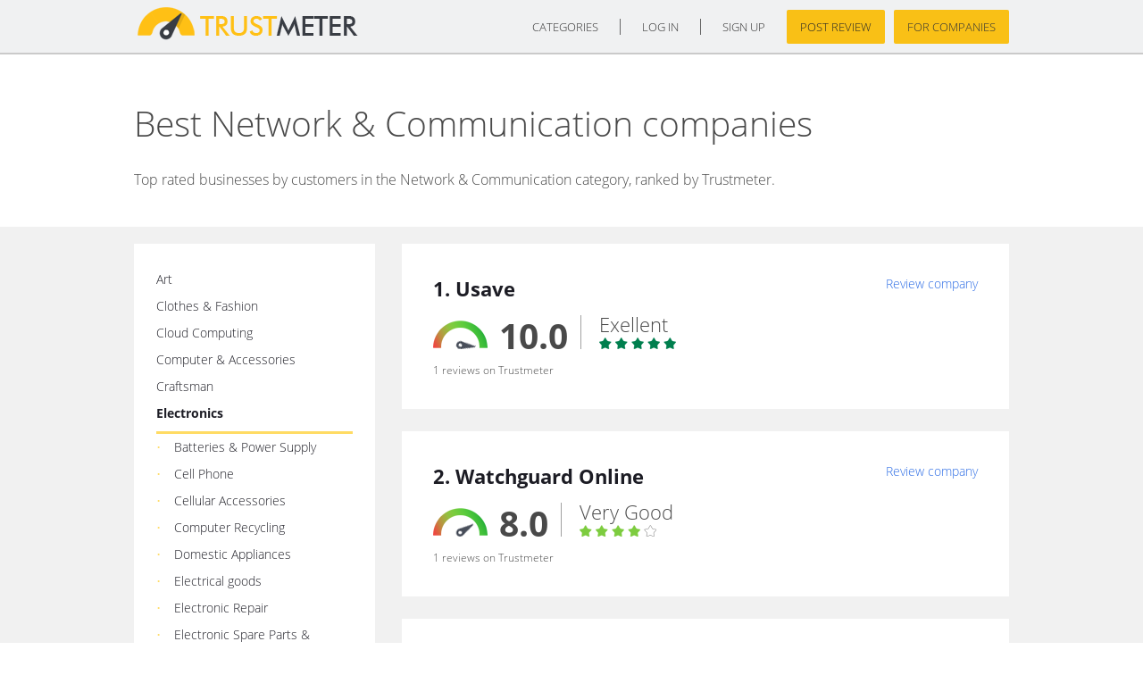

--- FILE ---
content_type: text/html; charset=utf-8
request_url: https://www.trustmeter.co/categories/network-communication
body_size: 3678
content:
<html>
<head>

	<title>Top Rated Network & Communication Companies on TrustMeter</title>
	    	<meta name="description" content="Find the best Network & Communication companies on TrustMeter reviewed by real customers, ranked by their TrustMeter and number of reviews.">
	    	    	<link rel="canonical" href="https://www.trustmeter.co/categories/network-communication">
	<meta charset="UTF-8">
	<meta http-equiv="content-type" content="text/html; charset=UTF-8">
	<meta name="viewport" content="width=640, initial-scale=0.5">
	<link rel="stylesheet" href="/css/jquery-ui.css">

	<link rel="icon" type="image/png" sizes="32x32" href="/images/icon/favicon-32x32.png">
	<link rel="icon" type="image/png" sizes="64x64" href="/images/icon/favicon-96x96.png">
	<link rel="icon" type="image/png" sizes="16x16" href="/images/icon/favicon-16x16.png">

	<script src="/js/jquery-1.12.3.min.js"></script>
	<script src="/js/jquery-ui.js"></script>
	<script src="/js/jquery.fancybox.min.js"></script>
	<script src="https://www.trustmeter.co/js/jquery.ui.touch-punch.min.js"></script>
	 
	<link rel="stylesheet" type="text/css" href="//fonts.googleapis.com/css?family=Open+Sans">
	<link rel="stylesheet" type="text/css" href="https://www.trustmeter.co/css/style.css?7">
	<link rel="stylesheet" type="text/css" href="https://www.trustmeter.co/css/responsive.css?7">
	<link rel="stylesheet" type="text/css" href="https://www.trustmeter.co/css/jquery.fancybox.min.css">
	<link rel="stylesheet" type="text/css" href="https://www.trustmeter.co/css/simple-grid.css">
	<link rel="stylesheet" type="text/css" href="/css/categories.css">	<script src="/js/homepage.js"></script>	<meta name="google-site-verification" content="qemQF7Oi-Zn-4zziFwStwV-ubPuwwR-ugD6vSCKLuJw" />

	
</head>
<body>


<div id="wrapper">
	<div id="header">
		<div id="headerim-" class="">
			<div id="header" class="pageheadertop">
				<div id="navigation"  class="hdtop">
					<nav>
						<div class="container">
							<a href="https://www.trustmeter.co/" id="logo"></a>
								<span id="mobile-menu">
									<a class="box-menu"></a>
								</span>
								<ul id="sitenav">
									<li><a href="https://www.trustmeter.co/categories">Categories</a></li>
																		<li><a href="https://www.trustmeter.co/login" rel="nofollow">Log in</a></li>
									<li><a href="https://www.trustmeter.co/signup" rel="nofollow">Sign up</a></li>
									

									
									<li class="navyb"><a href="https://www.trustmeter.co/post-review" rel="nofollow">Post review</a></li>
									<li><a href="https://www.trustmeter.co/business" rel="nofollow">For Companies</a></li>
																	</ul>
						</div>
					</nav>
				</div>
							</div>
		</div>
	</div>
	<div id="content" class="h100">
		<div class="container p25">
	
	<h1 class="f39">Best Network & Communication companies</h1>

	<h3>Top rated businesses by customers in the Network & Communication category, ranked by Trustmeter.</h3>

</div>

<div class="silverbg">
	<div class="container clearfix p45 pt0 mp0">
	<br>
	
		<div id="category-browse-left" class="whitebg dleft">
		
		<a href="https://www.trustmeter.co/categories" class="mshow">All Categories</a>
		
		<ul class="category-browse">

					<li class="mhide"><a href="https://www.trustmeter.co/categories/art" class="title">Art</a>
			
						
		</li>	
					<li class="mhide"><a href="https://www.trustmeter.co/categories/clothes-fashion" class="title">Clothes & Fashion</a>
			
						
		</li>	
					<li class="mhide"><a href="https://www.trustmeter.co/categories/cloud-computing" class="title">Cloud Computing</a>
			
						
		</li>	
					<li class="mhide"><a href="https://www.trustmeter.co/categories/computers-accessories" class="title">Computer & Accessories</a>
			
						
		</li>	
					<li class="mhide"><a href="https://www.trustmeter.co/categories/craftsman" class="title">Craftsman</a>
			
						
		</li>	
					<li><a href="https://www.trustmeter.co/categories/electronics" class="title bold">Electronics</a>
			
						<ul class="browse-category-sub">
						
			<li><a href="https://www.trustmeter.co/categories/batteries-power-supply" class="title">Batteries & Power Supply</a></li>
						
			<li><a href="https://www.trustmeter.co/categories/cell-phone" class="title">Cell Phone</a></li>
						
			<li><a href="https://www.trustmeter.co/categories/cellular-accessories" class="title">Cellular Accessories</a></li>
						
			<li><a href="https://www.trustmeter.co/categories/computer-recycling" class="title">Computer Recycling</a></li>
						
			<li><a href="https://www.trustmeter.co/categories/domestic-appliances" class="title">Domestic Appliances</a></li>
						
			<li><a href="https://www.trustmeter.co/categories/electrical-goods" class="title">Electrical goods</a></li>
						
			<li><a href="https://www.trustmeter.co/categories/electronic-repair" class="title">Electronic Repair</a></li>
						
			<li><a href="https://www.trustmeter.co/categories/electronic-spare-parts-component" class="title">Electronic Spare Parts & Component</a></li>
						
			<li><a href="https://www.trustmeter.co/categories/network-communication" class="title bold">Network & Communication</a></li>
						
			<li><a href="https://www.trustmeter.co/categories/photo-video" class="title">Photo & Video</a></li>
						
			<li><a href="https://www.trustmeter.co/categories/sound" class="title">Sound</a></li>
						
			<li><a href="https://www.trustmeter.co/categories/television-accessories" class="title">Television Accessories</a></li>
						
			<li><a href="https://www.trustmeter.co/categories/tv-display" class="title">TV & Display</a></li>
						</ul>
						
		</li>	
					<li class="mhide"><a href="https://www.trustmeter.co/categories/entertainment" class="title">Entertainment</a>
			
						
		</li>	
					<li class="mhide"><a href="https://www.trustmeter.co/categories/erotic" class="title">Erotic</a>
			
						
		</li>	
					<li class="mhide"><a href="https://www.trustmeter.co/categories/food-beverage" class="title">Food & Beverage</a>
			
						
		</li>	
					<li class="mhide"><a href="https://www.trustmeter.co/categories/companies" class="title">For Companies</a>
			
						
		</li>	
					<li class="mhide"><a href="https://www.trustmeter.co/categories/gambling" class="title">Gambling</a>
			
						
		</li>	
					<li class="mhide"><a href="https://www.trustmeter.co/categories/health-wellbeing" class="title">Health & Wellbeing</a>
			
						
		</li>	
					<li class="mhide"><a href="https://www.trustmeter.co/categories/home-garden" class="title">Home & Garden</a>
			
						
		</li>	
					<li class="mhide"><a href="https://www.trustmeter.co/categories/kids" class="title">Kids</a>
			
						
		</li>	
					<li class="mhide"><a href="https://www.trustmeter.co/categories/leisure" class="title">Leisure</a>
			
						
		</li>	
					<li class="mhide"><a href="https://www.trustmeter.co/categories/media-marketing" class="title">Media & Marketing</a>
			
						
		</li>	
					<li class="mhide"><a href="https://www.trustmeter.co/categories/money" class="title">Money</a>
			
						
		</li>	
					<li class="mhide"><a href="https://www.trustmeter.co/categories/phone-internet" class="title">Phone & Internet</a>
			
						
		</li>	
					<li class="mhide"><a href="https://www.trustmeter.co/categories/price-comparison-sites" class="title">Price Comparison Sites</a>
			
						
		</li>	
					<li class="mhide"><a href="https://www.trustmeter.co/categories/public-services" class="title">Public Services</a>
			
						
		</li>	
					<li class="mhide"><a href="https://www.trustmeter.co/categories/sport" class="title">Sport</a>
			
						
		</li>	
					<li class="mhide"><a href="https://www.trustmeter.co/categories/tobacco-products" class="title">Tobacco Products</a>
			
						
		</li>	
					<li class="mhide"><a href="https://www.trustmeter.co/categories/transportation" class="title">Transportation</a>
			
						
		</li>	
					<li class="mhide"><a href="https://www.trustmeter.co/categories/travel-vacation" class="title">Travel & Vacation</a>
			
						
		</li>	
				</ul>
		</div>
		
		<div id="browse-category-right" class="dright m100 ">
		
				
				
	<div class="company-search-preview">
		<div><a href="https://www.trustmeter.co/review/www.usave.co.uk" class="f22 bold black">1. Usave</a><span class="floatright"><a href="https://www.trustmeter.co/evaluate/www.usave.co.uk" rel="nofollow">Review company</a></span></div>


			<div class="inline" id="points">
				<img src="https://www.trustmeter.co/images/scale10.png">
				<span class="bold f50">10.0</span>
			</div>

			<div class="inline f22 left light" style="border-left: 1px solid #a1a1a1; padding-left: 20px; line-height: 20px;">
				Exellent<br>
				<img src="https://www.trustmeter.co/images/rating5.png" style="margin-top: 5px;">
			</div>

			<div id="reviewcount" class="f12">1 reviews on Trustmeter</div>


	</div>

				
				
	<div class="company-search-preview">
		<div><a href="https://www.trustmeter.co/review/www.watchguard-online.co.uk" class="f22 bold black">2. Watchguard Online </a><span class="floatright"><a href="https://www.trustmeter.co/evaluate/www.watchguard-online.co.uk" rel="nofollow">Review company</a></span></div>


			<div class="inline" id="points">
				<img src="https://www.trustmeter.co/images/scale8.png">
				<span class="bold f50">8.0</span>
			</div>

			<div class="inline f22 left light" style="border-left: 1px solid #a1a1a1; padding-left: 20px; line-height: 20px;">
				Very Good<br>
				<img src="https://www.trustmeter.co/images/rating4.png" style="margin-top: 5px;">
			</div>

			<div id="reviewcount" class="f12">1 reviews on Trustmeter</div>


	</div>

				
				
	<div class="company-search-preview">
		<div><a href="https://www.trustmeter.co/review/www.babelhostco.net" class="f22 bold black">3. Babel Host</a><span class="floatright"><a href="https://www.trustmeter.co/evaluate/www.babelhostco.net" rel="nofollow">Review company</a></span></div>


			<div class="inline" id="points">
				<img src="https://www.trustmeter.co/images/scale8.png">
				<span class="bold f50">8.0</span>
			</div>

			<div class="inline f22 left light" style="border-left: 1px solid #a1a1a1; padding-left: 20px; line-height: 20px;">
				Very Good<br>
				<img src="https://www.trustmeter.co/images/rating4.png" style="margin-top: 5px;">
			</div>

			<div id="reviewcount" class="f12">2 reviews on Trustmeter</div>


	</div>

				
				
	<div class="company-search-preview">
		<div><a href="https://www.trustmeter.co/review/www.megnet.co.uk" class="f22 bold black">4. Megnet </a><span class="floatright"><a href="https://www.trustmeter.co/evaluate/www.megnet.co.uk" rel="nofollow">Review company</a></span></div>


			<div class="inline" id="points">
				<img src="https://www.trustmeter.co/images/scale8.png">
				<span class="bold f50">8.0</span>
			</div>

			<div class="inline f22 left light" style="border-left: 1px solid #a1a1a1; padding-left: 20px; line-height: 20px;">
				Very Good<br>
				<img src="https://www.trustmeter.co/images/rating4.png" style="margin-top: 5px;">
			</div>

			<div id="reviewcount" class="f12">2 reviews on Trustmeter</div>


	</div>

				
				
	<div class="company-search-preview">
		<div><a href="https://www.trustmeter.co/review/www.gbics.com" class="f22 bold black">5. GBICS</a><span class="floatright"><a href="https://www.trustmeter.co/evaluate/www.gbics.com" rel="nofollow">Review company</a></span></div>


			<div class="inline" id="points">
				<img src="https://www.trustmeter.co/images/scale8.png">
				<span class="bold f50">8.0</span>
			</div>

			<div class="inline f22 left light" style="border-left: 1px solid #a1a1a1; padding-left: 20px; line-height: 20px;">
				Very Good<br>
				<img src="https://www.trustmeter.co/images/rating4.png" style="margin-top: 5px;">
			</div>

			<div id="reviewcount" class="f12">1 reviews on Trustmeter</div>


	</div>

				
				
	<div class="company-search-preview">
		<div><a href="https://www.trustmeter.co/review/www.officialjoecombs.com" class="f22 bold black">6. Joe Combs</a><span class="floatright"><a href="https://www.trustmeter.co/evaluate/www.officialjoecombs.com" rel="nofollow">Review company</a></span></div>


			<div class="inline" id="points">
				<img src="https://www.trustmeter.co/images/scale8.png">
				<span class="bold f50">8.0</span>
			</div>

			<div class="inline f22 left light" style="border-left: 1px solid #a1a1a1; padding-left: 20px; line-height: 20px;">
				Very Good<br>
				<img src="https://www.trustmeter.co/images/rating4.png" style="margin-top: 5px;">
			</div>

			<div id="reviewcount" class="f12">1 reviews on Trustmeter</div>


	</div>

				
				
	<div class="company-search-preview">
		<div><a href="https://www.trustmeter.co/review/www.saudebradescobr.com.br" class="f22 bold black">7. Bradesco Saude</a><span class="floatright"><a href="https://www.trustmeter.co/evaluate/www.saudebradescobr.com.br" rel="nofollow">Review company</a></span></div>


			<div class="inline" id="points">
				<img src="https://www.trustmeter.co/images/scale8.png">
				<span class="bold f50">8.0</span>
			</div>

			<div class="inline f22 left light" style="border-left: 1px solid #a1a1a1; padding-left: 20px; line-height: 20px;">
				Very Good<br>
				<img src="https://www.trustmeter.co/images/rating4.png" style="margin-top: 5px;">
			</div>

			<div id="reviewcount" class="f12">1 reviews on Trustmeter</div>


	</div>

				
				
	<div class="company-search-preview">
		<div><a href="https://www.trustmeter.co/review/faculty-x" class="f22 bold black">8. Faculty-X </a><span class="floatright"><a href="https://www.trustmeter.co/evaluate/faculty-x" rel="nofollow">Review company</a></span></div>


			<div class="inline" id="points">
				<img src="https://www.trustmeter.co/images/scale7.png">
				<span class="bold f50">7.0</span>
			</div>

			<div class="inline f22 left light" style="border-left: 1px solid #a1a1a1; padding-left: 20px; line-height: 20px;">
				Very Good<br>
				<img src="https://www.trustmeter.co/images/rating4.png" style="margin-top: 5px;">
			</div>

			<div id="reviewcount" class="f12">2 reviews on Trustmeter</div>


	</div>

				
				
	<div class="company-search-preview">
		<div><a href="https://www.trustmeter.co/review/www.rcblogic.co.uk" class="f22 bold black">9. RCB Logic </a><span class="floatright"><a href="https://www.trustmeter.co/evaluate/www.rcblogic.co.uk" rel="nofollow">Review company</a></span></div>


			<div class="inline" id="points">
				<img src="https://www.trustmeter.co/images/scale6.png">
				<span class="bold f50">6.0</span>
			</div>

			<div class="inline f22 left light" style="border-left: 1px solid #a1a1a1; padding-left: 20px; line-height: 20px;">
				Average<br>
				<img src="https://www.trustmeter.co/images/rating3.png" style="margin-top: 5px;">
			</div>

			<div id="reviewcount" class="f12">1 reviews on Trustmeter</div>


	</div>

				
				
	<div class="company-search-preview">
		<div><a href="https://www.trustmeter.co/review/www.cox.com" class="f22 bold black">10. Cox Communications</a><span class="floatright"><a href="https://www.trustmeter.co/evaluate/www.cox.com" rel="nofollow">Review company</a></span></div>


			<div class="inline" id="points">
				<img src="https://www.trustmeter.co/images/scale6.png">
				<span class="bold f50">6.0</span>
			</div>

			<div class="inline f22 left light" style="border-left: 1px solid #a1a1a1; padding-left: 20px; line-height: 20px;">
				Average<br>
				<img src="https://www.trustmeter.co/images/rating3.png" style="margin-top: 5px;">
			</div>

			<div id="reviewcount" class="f12">4 reviews on Trustmeter</div>


	</div>

				
				
	<div class="company-search-preview">
		<div><a href="https://www.trustmeter.co/review/www.mrstat.co.uk" class="f22 bold black">11. Mr Stat </a><span class="floatright"><a href="https://www.trustmeter.co/evaluate/www.mrstat.co.uk" rel="nofollow">Review company</a></span></div>


			<div class="inline" id="points">
				<img src="https://www.trustmeter.co/images/scale4.png">
				<span class="bold f50">4.0</span>
			</div>

			<div class="inline f22 left light" style="border-left: 1px solid #a1a1a1; padding-left: 20px; line-height: 20px;">
				Poor<br>
				<img src="https://www.trustmeter.co/images/rating2.png" style="margin-top: 5px;">
			</div>

			<div id="reviewcount" class="f12">1 reviews on Trustmeter</div>


	</div>

				
				
	<div class="company-search-preview">
		<div><a href="https://www.trustmeter.co/review/www.ee.co.uk" class="f22 bold black">12. EE</a><span class="floatright"><a href="https://www.trustmeter.co/evaluate/www.ee.co.uk" rel="nofollow">Review company</a></span></div>


			<div class="inline" id="points">
				<img src="https://www.trustmeter.co/images/scale4.png">
				<span class="bold f50">4.0</span>
			</div>

			<div class="inline f22 left light" style="border-left: 1px solid #a1a1a1; padding-left: 20px; line-height: 20px;">
				Poor<br>
				<img src="https://www.trustmeter.co/images/rating2.png" style="margin-top: 5px;">
			</div>

			<div id="reviewcount" class="f12">2 reviews on Trustmeter</div>


	</div>

				
				
	<div class="company-search-preview">
		<div><a href="https://www.trustmeter.co/review/www.rightchannelradios.com" class="f22 bold black">13. Right Channel Radios </a><span class="floatright"><a href="https://www.trustmeter.co/evaluate/www.rightchannelradios.com" rel="nofollow">Review company</a></span></div>


			<div class="inline" id="points">
				<img src="https://www.trustmeter.co/images/scale4.png">
				<span class="bold f50">4.0</span>
			</div>

			<div class="inline f22 left light" style="border-left: 1px solid #a1a1a1; padding-left: 20px; line-height: 20px;">
				Poor<br>
				<img src="https://www.trustmeter.co/images/rating2.png" style="margin-top: 5px;">
			</div>

			<div id="reviewcount" class="f12">1 reviews on Trustmeter</div>


	</div>

				
				
	<div class="company-search-preview">
		<div><a href="https://www.trustmeter.co/review/www.wearecb.com" class="f22 bold black">14. CB World </a><span class="floatright"><a href="https://www.trustmeter.co/evaluate/www.wearecb.com" rel="nofollow">Review company</a></span></div>


			<div class="inline" id="points">
				<img src="https://www.trustmeter.co/images/scale4.png">
				<span class="bold f50">4.0</span>
			</div>

			<div class="inline f22 left light" style="border-left: 1px solid #a1a1a1; padding-left: 20px; line-height: 20px;">
				Poor<br>
				<img src="https://www.trustmeter.co/images/rating2.png" style="margin-top: 5px;">
			</div>

			<div id="reviewcount" class="f12">1 reviews on Trustmeter</div>


	</div>

				
				
	<div class="company-search-preview">
		<div><a href="https://www.trustmeter.co/review/cloudnumbers" class="f22 bold black">15. Cloud Numbers </a><span class="floatright"><a href="https://www.trustmeter.co/evaluate/cloudnumbers" rel="nofollow">Review company</a></span></div>


			<div class="inline" id="points">
				<img src="https://www.trustmeter.co/images/scale2.png">
				<span class="bold f50">2.0</span>
			</div>

			<div class="inline f22 left light" style="border-left: 1px solid #a1a1a1; padding-left: 20px; line-height: 20px;">
				Terrible<br>
				<img src="https://www.trustmeter.co/images/rating1.png" style="margin-top: 5px;">
			</div>

			<div id="reviewcount" class="f12">1 reviews on Trustmeter</div>


	</div>

				
				
	<div class="company-search-preview">
		<div><a href="https://www.trustmeter.co/review/www.uitvconnect.com" class="f22 bold black">16. UiTV </a><span class="floatright"><a href="https://www.trustmeter.co/evaluate/www.uitvconnect.com" rel="nofollow">Review company</a></span></div>


			<div class="inline" id="points">
				<img src="https://www.trustmeter.co/images/scale2.png">
				<span class="bold f50">2.0</span>
			</div>

			<div class="inline f22 left light" style="border-left: 1px solid #a1a1a1; padding-left: 20px; line-height: 20px;">
				Terrible<br>
				<img src="https://www.trustmeter.co/images/rating1.png" style="margin-top: 5px;">
			</div>

			<div id="reviewcount" class="f12">1 reviews on Trustmeter</div>


	</div>

				
				
	<div class="company-search-preview">
		<div><a href="https://www.trustmeter.co/review/www.radioddity.com" class="f22 bold black">17. Radioddity </a><span class="floatright"><a href="https://www.trustmeter.co/evaluate/www.radioddity.com" rel="nofollow">Review company</a></span></div>


			<div class="inline" id="points">
				<img src="https://www.trustmeter.co/images/scale2.png">
				<span class="bold f50">2.0</span>
			</div>

			<div class="inline f22 left light" style="border-left: 1px solid #a1a1a1; padding-left: 20px; line-height: 20px;">
				Terrible<br>
				<img src="https://www.trustmeter.co/images/rating1.png" style="margin-top: 5px;">
			</div>

			<div id="reviewcount" class="f12">1 reviews on Trustmeter</div>


	</div>

				
				
	<div class="company-search-preview">
		<div><a href="https://www.trustmeter.co/review/www.geekbuying.com" class="f22 bold black">18. Geek Buying</a><span class="floatright"><a href="https://www.trustmeter.co/evaluate/www.geekbuying.com" rel="nofollow">Review company</a></span></div>


			<div class="inline" id="points">
				<img src="https://www.trustmeter.co/images/scale2.png">
				<span class="bold f50">2.0</span>
			</div>

			<div class="inline f22 left light" style="border-left: 1px solid #a1a1a1; padding-left: 20px; line-height: 20px;">
				Terrible<br>
				<img src="https://www.trustmeter.co/images/rating1.png" style="margin-top: 5px;">
			</div>

			<div id="reviewcount" class="f12">1 reviews on Trustmeter</div>


	</div>

				
				
	<div class="company-search-preview">
		<div><a href="https://www.trustmeter.co/review/www.vyncs.com" class="f22 bold black" rel="nofollow">19. Vyncs</a><span class="floatright"><a href="https://www.trustmeter.co/evaluate/www.vyncs.com" rel="nofollow">Review company</a></span></div>


			<div class="inline" id="points">
				<img src="https://www.trustmeter.co/images/scale2.png">
				<span class="bold f50">2.0</span>
			</div>

			<div class="inline f22 left light" style="border-left: 1px solid #a1a1a1; padding-left: 20px; line-height: 20px;">
				Terrible<br>
				<img src="https://www.trustmeter.co/images/rating1.png" style="margin-top: 5px;">
			</div>

			<div id="reviewcount" class="f12">1 reviews on Trustmeter</div>


	</div>

					
			<div class="p25"><div class="paging">
<span class="mhide">

<a href="/categories/network-communication" class="active">1</a>

</span>
</div></div>
		</div>
		
	
	</div>
</div>




	</div>
	<div id="footer">
	<div class="container center umenu">

		<ul class="clearfix">
			<li class="top">
			<label>About</label>
				<ul>
					<li><a href="https://www.trustmeter.co/about" rel="nofollow">About</a></li>
					<li><a href="https://www.trustmeter.co/contact" rel="nofollow">Contact</a></li>
					<li><a href="https://www.trustmeter.co/blog" rel="nofollow">Blog</a></li>
				</ul>
			</li>
			<li class="top">
			<label>Community</label>
				<ul>
				<li><a href="https://www.trustmeter.co/trust" rel="nofollow">Trust in reviews</a></li>
				
					<li><a href="https://www.trustmeter.co/login" rel="nofollow">Log in</a></li>
					<li><a href="https://www.trustmeter.co/signup" rel="nofollow">Sign up</a></li>					<li><a href="https://www.trustmeter.co/terms" rel="nofollow">Terms & Conditions</a></li>
				</ul></li>
			<li class="top">
			<label>Businesses</label>
				<ul>
					<li><a href="https://www.trustmeter.co/business" rel="nofollow">Trustmeter Business</a></li>
					<li><a href="https://www.trustmeter.co/business-tour" rel="nofollow">Products</a></li>
					<li><a href="https://www.trustmeter.co/plans-pricing" rel="nofollow">Plans & Pricing</a></li>
					<li><a href="https://www.trustmeter.co/business-login" rel="nofollow">B2B Login</a></li>
									</ul></li>
		</ul>

		<div id="social">
			<a href="https://www.facebook.com/trustmeterco/" rel="nofollow" target="_blank" id="icon-facebook"><img src="https://www.trustmeter.co/images/facebook-icon.png"></a>
			<a href="https://twitter.com/trustmeter_co" rel="nofollow" target="_blank" id="icon-twitter"><img src="https://www.trustmeter.co/images/twitter-icon.png"></a>
			<a href="https://www.instagram.com/trustmeter.co/" rel="nofollow" target="_blank" id="icon-instagram"><img src="https://www.trustmeter.co/images/icon-instagram-white.png"></a>
		</div>
	</div>

</div>

</div>
	<script src="https://www.trustmeter.co/js/f.js"></script>
	
<script src="//static.getclicky.com/js" type="text/javascript"></script>
<script type="text/javascript">try{ clicky.init(101036380); }catch(e){}</script>
<noscript><p><img alt="Clicky" width="1" height="1" src="//in.getclicky.com/101036380ns.gif" /></p></noscript>
<!-- Global site tag (gtag.js) - Google Analytics -->
<script async src="https://www.googletagmanager.com/gtag/js?id=UA-135925164-1"></script>
<script>
  window.dataLayer = window.dataLayer || [];
  function gtag(){ dataLayer.push(arguments);}
  gtag('js', new Date());

  gtag('config', 'UA-135925164-1');
</script>
<script>(function(){function c(){var b=a.contentDocument||a.contentWindow.document;if(b){var d=b.createElement('script');d.innerHTML="window.__CF$cv$params={r:'9c18e37a1f051ef0',t:'MTc2OTAyMDI4Nw=='};var a=document.createElement('script');a.src='/cdn-cgi/challenge-platform/scripts/jsd/main.js';document.getElementsByTagName('head')[0].appendChild(a);";b.getElementsByTagName('head')[0].appendChild(d)}}if(document.body){var a=document.createElement('iframe');a.height=1;a.width=1;a.style.position='absolute';a.style.top=0;a.style.left=0;a.style.border='none';a.style.visibility='hidden';document.body.appendChild(a);if('loading'!==document.readyState)c();else if(window.addEventListener)document.addEventListener('DOMContentLoaded',c);else{var e=document.onreadystatechange||function(){};document.onreadystatechange=function(b){e(b);'loading'!==document.readyState&&(document.onreadystatechange=e,c())}}}})();</script><script defer src="https://static.cloudflareinsights.com/beacon.min.js/vcd15cbe7772f49c399c6a5babf22c1241717689176015" integrity="sha512-ZpsOmlRQV6y907TI0dKBHq9Md29nnaEIPlkf84rnaERnq6zvWvPUqr2ft8M1aS28oN72PdrCzSjY4U6VaAw1EQ==" data-cf-beacon='{"version":"2024.11.0","token":"d2d45bc578444fd1b6f0d45b8228796d","r":1,"server_timing":{"name":{"cfCacheStatus":true,"cfEdge":true,"cfExtPri":true,"cfL4":true,"cfOrigin":true,"cfSpeedBrain":true},"location_startswith":null}}' crossorigin="anonymous"></script>
</body>
</html>


--- FILE ---
content_type: text/css
request_url: https://www.trustmeter.co/css/style.css?7
body_size: 4714
content:
@font-face {
  font-family: "OpenSans";
  src: url(/css/OpenSans-Regular.ttf) format("truetype");
}
@font-face {
  font-family: "OpenSansLight";
  src: url(/css/OpenSans-Light.ttf) format("truetype");
}
@font-face {
  font-family: "OpenSansBold";
  src: url(/css/OpenSans-Bold.ttf) format("truetype");
}
@font-face {
  font-family: "OpenSansExtraBold";
  src: url(/css/OpenSans-ExtraBold.ttf) format("truetype");
}

body, div, p, td, span, input, textarea, a, h1, h2, h3{
	font-family: 'OpenSansLight';
	color: #494949;
}
body, div, p, td, span, a{
	font-size: 14px;
}

h1,h2,h3,h4,h5{
font-weight: normal;
}

html,
body {
	margin:0;
	padding:0;
	height:100%;
}

a, .bluelink{
color: #296AE4;
text-decoration: none;
}

.dark{
color: #494949;
}

#wrapper {
	min-height:100%;
	position:relative;
	float: left;
	width: 100%;
  	transition: margin 0.3s ease;
}
#header {
}



.container{
	margin: 0 auto;
	width: 980px;
}


#navigation{
	position: fixed;
	left: 0;
	top: 0;
	width: 100%;
	margin-top: 6px;
	z-index: 100;
  	transition: margin 0.3s ease;
	/*padding: 25px;*/
  	padding: 15px 0;
}

ul{
list-style-type: none;
}

#navigation ul{
	margin: 12px 0 0 0;
	padding: 0;
	float: right;
	margin-right: 40px;
}

#navigation ul li{
	float: left;

}
#navigation ul li a{
	color: #E5D9D8;
	text-decoration: none;
	font-size: 13px;
	padding: 0 24px;
	text-transform: uppercase;
	border-left: 1px solid #DBD9D7;

}

#navigation ul li:first-child a{
border: 0;
}

.navyb a{
border: 0 !important;
background: #F9C016;
padding: 15px !important;
color: #282828 !important;
border-radius: 2px;
margin-right: 10px;
}

#navigation ul li:last-child a{
border: 0;
background: #F9C016;
padding: 15px;
color: #282828;
border-radius: 2px;
}

#navigation ul li a:hover, #navigation ul li a.active{
color: #fff;
}
#navigation ul li:last-child a:hover{
color: #000;
}

.headerim{
background-color: #f1f1f1;
background-position: center top;
background-repeat: no-repeat;
}

#headerim-homepage{
background-image: url(/images/headerhp.jpg);
}


#headerim-trust{
background-image: url(/images/header-trust.jpg);
}



.bigtext{
font-size: 48px;
}

.f50{
font-size: 39px;
}

.f39{
font-size: 39px;
}

.f33{
font-size: 33px;
}

.f25{
font-size: 25px;
}

.f28{
font-size: 28px;
}

.f23{
font-size: 23px;
}

.f22{
font-size: 22px;
}

.f18{
font-size: 18px;
line-height: 26px;
}
.f16, .label{
font-size: 16px;
line-height: 24px;
}

.f15{
font-size: 15px;
line-height: 23px;
}

.f14{
font-size: 14px;
}

.f13{
font-size: 13px;
}

.f12{
font-size: 12px;
}

.m0{
margin: 0 !important;
}

.m10{
margin: 10px 0;
}

.m30{
margin: 30px 0;
}

.white, .white div{
color: #FEFEFE;
}

.center{
text-align: center;
}


form input[type=submit], a.btn, input[type=button].btn, button{
-webkit-appearance: none;
font-family: 'OpenSansLight';
background-color: #F9C016;
color: #282828;
border: 0;
height: 58px;
border-radius: 3px;
font-size: 18px;
padding: 0 20px;
text-transform: uppercase;
font-size: 12px;
cursor: pointer; cursor: hand;
}


a.btn{
display: inline-block;
padding: 15px 20px;
height: auto;
}

.btnround{
display: block;
border-radius: 70px;
height: 70px;
width: 70px;
padding: 0;
background-color: #343434;
background-position: center center;
background-repeat: no-repeat;
}

#header-search .label{
margin: 10px 0 24px;
}
#header-search{
padding-top: 180px;
}

#header-search form input[type=submit]{
background: #F9C016;
color: #282828;
border: 0;
height: 68px;
position: absolute;
width: 135px;
margin-left: -132px;
border-radius: 0 5px 5px 0;
}

#header-search form input[type=text]{
background: #fff;
height: 68px;
width: 80%;
border: 0;
border-radius: 5px 0 0 5px;
padding-left: 25px;
}


#mobile-menu{
float: right;
margin-right: 10px;
margin-top: 10px;
display: none;
}
.box-menu {
  position: relative;
  display: block;
  height: 28px;
  width: 52px;
  background: url(/images/mobile-menu.png) no-repeat;
  background-size: 60%;
}



.btnblack{
background-color: #343434 !important;
color: #fff !important;
}
.ptop255{
padding-top: 255px;
padding-bottom: 155px;
}

.hdbox{
background: #fff;
padding: 30px 80px;
display: block;
max-width: 460px;
margin: 0 auto;
}

.hdbox h1{
display: inline;
margin: 0;
font-size: 28px;
color: #212121;
font-weight: normal;

}

#facebook-login-btn{
background-color: #3B5998;
background-image: url(/images/facebook-btn.png);
background-position: 25% center;
display: block;
padding: 18px;
border-radius: 4px;
background-repeat: no-repeat;
color: #fff;
font-size: 18px;
text-decoration: none;
margin: 20px 0 30px 0;
}

#google-login-btn{
background-color: #df4a32;
display: block;
padding: 18px;
border-radius: 4px;
background-repeat: no-repeat;
color: #fff;
font-size: 18px;
text-decoration: none;
margin: 20px 0 30px 0;
}

.orline{
/*border-top: 1px solid #494949;*/
margin: 30px;
height: 30px;
position: relative;
}

.orline:before{
content: '';
border-top: 1px solid #494949;
position: absolute;
width: 40%;
margin-left: -45%;
margin-top: 12px;
}


.orline span:after{
content: '';
border-top: 1px solid #494949;
position: absolute;
width: 40%;
margin-left: 20px;
margin-top: 12px;
}

input[type=text], input[type=password], input[type=date], textarea{
padding: 20px 20px;
border: 1px solid #AEAEAE;
border-radius: 3px;
font-size: 15px;
margin-bottom: 18px;
color: #171717;
}

select {
   border: 1px solid #AEAEAE;
   color: #171717;
   background: #fff;
   padding: 20px 35px 20px 20px;
   font-size: 16px;
   border: 1px solid #ccc;
   -webkit-appearance: none;
   -moz-appearance: none;
   appearance: none;
   background: #fff url(/images/select.png) 95% center no-repeat;
   margin-bottom: 18px;
}
/*target Internet Explorer 9 and Internet Explorer 10:*/
@media screen and (min-width:0\0) {
    select {
        background:none;
        padding: 5px;
    }
}


/* Base for label styling */
[type="checkbox"]:not(:checked),
[type="checkbox"]:checked {
  position: absolute;
  left: -9999px;
}
[type="checkbox"]:not(:checked) + label,
[type="checkbox"]:checked + label {
  position: relative;
  padding-left: 35px;
  cursor: pointer;
}

/* checkbox aspect */
[type="checkbox"]:not(:checked) + label:before,
[type="checkbox"]:checked + label:before {
  content: '';
  position: absolute;
  left:0; top: 2px;
  width: 20px; height: 20px;
  border: 1px solid #aaa;
  background: #fff;
  border-radius: 3px;
}
/* checked mark aspect */
[type="checkbox"]:not(:checked) + label:after,
[type="checkbox"]:checked + label:after {
  content: '✔';
  position: absolute;
  top: 3px; left: 4px;
  font-size: 18px;
  line-height: 0.8;
  color: #09ad7e;
  transition: all .2s;
}
/* checked mark aspect changes */
[type="checkbox"]:not(:checked) + label:after {
  opacity: 0;
  transform: scale(0);
}
[type="checkbox"]:checked + label:after {
  opacity: 1;
  transform: scale(1);
}
/* disabled checkbox */
[type="checkbox"]:disabled:not(:checked) + label:before,
[type="checkbox"]:disabled:checked + label:before {
  box-shadow: none;
  border-color: #bbb;
  background-color: #ddd;
}
[type="checkbox"]:disabled:checked + label:after {
  color: #999;
}
[type="checkbox"]:disabled + label {
  color: #aaa;
}
/* accessibility */
[type="checkbox"]:checked:focus + label:before,
[type="checkbox"]:not(:checked):focus + label:before {
  border: 1px dotted blue;
}

/* hover style just for information */
label:hover:before {
  border: 1px solid #4778d9!important;
}


.left{
text-align: left;
}

#erro, .red{
color: #F7895A;
}

#error{
color: #F7895A;
}


.error{
background: #F7895A;
color: #ffffff;
padding: 15px;
font-size: 20px;
color: #fff;
}


#footer{
background-color: #32353d;
background-image: url(/images/footerbg.png);
padding: 60px 0;
}

#logo{
padding-left: 257px;
padding-top: 10px;
padding-bottom: 30px;
background: url(/images/logo_invert.png) no-repeat;
}

#navigation.hdtop{
background: #F0F1F2;
/*background: #31353c;*/

margin-top: 0;
border-bottom: 2px solid #CACACA;


  -webkit-transition: background .3s ease-out;
  -moz-transition: background .3s ease-out;
  -o-transition: background .3s ease-out;
  transition: background .3s ease-out;


}

.hbg{
background: #F0F1F2;
}

.hdtop #logo{
background: url(/images/logo_black.png) no-repeat;
}

#navigation.hdtop ul li a{
color: #353535;
border-color: #676767;
}
#navigation.hdtop ul li:last-child a, #navigation.hdtop .navyb a{
padding: 10px 15px !important;
}

#navigation.hdtop ul{
margin: 5px 0;
}

#headerim-{
height: 0;
margin-top: 60px;
}

.whitebg{
background: #fff;
clear: both;
}

.silverbg{
background: #F1F1F1;
clear: both;
}

#content{

}

.clearfix:after {
     visibility: hidden;
     display: block;
     font-size: 0;
     content: " ";
     clear: both;
     height: 0;
     }
.clearfix { display: inline-block; }
/* start commented backslash hack \*/
* html .clearfix { height: 1%; }
.clearfix { display: block; }

#footer ul {
padding: 0;
}

#footer ul li label{
color: #FACC01;
font-size: 23px;
}
#footer ul li.top label{
margin-bottom: 22px;

display: block;
}
#footer ul li.top{
float: left;
width: 33%;
border-right: 1px solid #63676D;
}

#footer ul li:last-child{
border: 0;
}

#footer ul li ul li{
text-align: center;
display: block;
float: none;
width: 100%;
}

#footer ul li ul li a{
color: #fff;
font-size: 14px;
line-height: 22px;
}

#social img{
margin: 15px;
height: 24px;
}

#headerim, #header .headerim{
min-height: calc(100% - 375px);
}

#content.h100{
min-height: calc(100% - 210px);
}


.headerim{
background-size: auto 100%;
}

form{
margin: 0;
}


#headerim-login, #headerim-activation-sent{
background-image: url(/images/header-login.jpg);
height: auto;
background-size: auto;
}

#headerim-activation-sent{
background-size: 100%;
}

#headerim-homepage{
height: 530px;
}
.p25{
padding: 25px 0;
}

.p45{
padding: 45px 0;
}

.p35{
padding: 35px 0;
}

.p18{
padding: 18px 0;
}

.pt0{
padding-top: 0;
}


.b{
font-weight: bold;
}

.floatleft{
float: left;
}

.floatright{
float: right;
}

.inline{
display: inline-block;
}

#company-datails-rating{
margin-top: -20px;
}

#company-datails-photo{
float: left;
margin-top: -50px;
margin-left: 30%;
}

#company-datails-photo img{
width: 150px;
}

#company-datails-name, #company-datails-rating, #company-datails-norating{
text-align: left;
margin-left: 50%;
}


#headerim-categories{
background-image: url(/images/header-categories.jpg);
height: 450px;
}

.category{
margin-left: 1%;
width: 32%;
height: 130px;
margin-top: 55px;
float: left;
}
.category div, .category a.title{
padding-left: 78px;
}
.category div a{
display: block;
line-height: 25px;
padding-right: 50px;
}

.category div a span{
float: right;
}

.category a.title{
display: block;
height: 45px;
background-repeat: no-repeat;
font-size: 18px;
font-weight: bolder;
color: #1D1D25;
}

.cg17{ background-image: url(/pub/c17.png); }
.cg18{ background-image: url(/pub/c18.png); }
.cg19{ background-image: url(/pub/c19.png); }
.cg20{ background-image: url(/pub/c20.png); }
.cg21{ background-image: url(/pub/c21.png); }
.cg22{ background-image: url(/pub/c22.png); }
.cg23{ background-image: url(/pub/c23.png); }
.cg24{ background-image: url(/pub/c24.png); }
.cg25{ background-image: url(/pub/c25.png); }
.cg26{ background-image: url(/pub/c26.png); }
.cg27{ background-image: url(/pub/c27.png); }
.cg28{ background-image: url(/pub/c28.png); }
.cg29{ background-image: url(/pub/c29.png); }
.cg30{ background-image: url(/pub/c30.png); }
.cg31{ background-image: url(/pub/c31.png); }
.cg32{ background-image: url(/pub/c32.png); }
.cg33{ background-image: url(/pub/c33.png); }
.cg34{ background-image: url(/pub/c34.png); }
.cg35{ background-image: url(/pub/c35.png); }
.cg36{ background-image: url(/pub/c36.png); }
.cg37{ background-image: url(/pub/c37.png); }
.cg38{ background-image: url(/pub/c38.png); }
.cg39{ background-image: url(/pub/c39.png); }
.cg40{ background-image: url(/pub/c40.png); }


.btnim{
background-repeat: no-repeat;
background-position: 18px center;
padding-left: 45px !important;
}

.btnreview{
background-image: url(/images/btn-review.png);
}

.btnfilter{
background-image: url(/images/btn-filter.png);
}

.btnfilterbig{
background-image: url(/images/icon-filters-big.png);
background-size: 40px auto;
}

.btnowner{
background-image: url(/images/btn-owner.png);
background-position: 25px center;
text-align: center;
padding-left: 0;
padding-right: 0;
width: 220px;
}

.light{
font-family: "OpenSansLight";
}
.bold{
font-family: "OpenSansBold";
}
.bolder{
font-family: "OpenSansExtraBold";
}

#points{
font-size: 50px;
margin-right: 10px;
}

#stars-label{
display: inline-block;
}
#stars-label img{
display: block;
}

.hmiddle{
display: table-cell;
vertical-align: middle;
}
.middle{
vertical-align: middle;
}

.tb{
display: table;
}


.tbrow{
display: table-row;
line-height: 20px;
}

.tbcell{
display: table-cell;
padding: 5px;
}

#company-ratings{
float: right;
margin-top: 25px;
}

#company-ratings div{
font-size: 12px;
}

.percentmeter{
background: #F1F1F1;
border-radius: 10px;
width: 100px;
height: 10px;
margin-left: 20px;
margin-right: 20px;
}

.percentmeter span{
display: inline-block;
height: 10px;
border-radius: 10px;
background: #F9C016;
width: 0%;
animation-duration: 1s;
}



#column-left{
width: 660px;
max-width: 660px;
float: left;
min-height: 200px;
}

#column-right{
position: relative;
width: 285px;
float: right;
min-height: 200px;
}

.review-preview{
max-width: 660px;
margin: 0 auto;
}

.review-preview .review-data{
width: 400px;
}
.review-preview .profile{
width: 190px;
}

.review-preview{
clear: both;
background: #fff;
margin-bottom: 35px;
width: 100%;
}

.review-preview .containerp30{

padding: 30px;
}

.userphoto.rounded img{
border-radius: 64px;

}
.userphoto img{
width: 64px;
}

.recent-reviews a:first-child{
display: block;
}

.recent-reviews .photo img{
width: 82px;
border-radius: 82px;
    position: absolute;
    margin-left: -45px;
    margin-top: -105px;
}

.review-preview .profile-name{
margin: 20px 0 10px 0;
font-size: 14px;
}

.review-preview .profile-reviews{
font-size: 12px;
margin-bottom: 10px;
}


.review-preview .title{
font-size: 22px;
margin-bottom: 10px;
}

.review-preview .rating{
margin-bottom: 10px;
}
.review-preview .verified-order{
margin: 15px 0;
font-size: 12px;
background: url(/images/icon-verified-order.png) no-repeat;
padding-left: 26px;
display: inline-block;
}

.review-preview .review{
font-size: 14px;
line-height: 25px;
margin: 20px 0;
}

.review-preview .review-time img{
margin-right: 20px;
}

.review-preview .review-time{
color: #C0C0C0;
font-size: 12px;
float: right;
margin: 10px 10px 0 0;
}

.icons{
display: block;
list-style-type: none;
margin: 15px 0;
padding: 0;
}

.icons li{
display: inline-block;
margin-right: 25px;
}

.icons a{
display: block;
width: 30px;
height: 30px;
background-repeat: no-repeat;
backgropund-position: center center;
}

.icon-flag, .icon-flag-off{
background-image: url(/images/icon-flag-n.png);
}
.icon-flag:hover, .icon-flag-on{
background-image: url(/images/icon-flag-n-on.png);
}

.icon-heart, .icon-heart-off{
background-image: url(/images/icon-heart-n.png);
}
.icon-heart:hover, .icon-heart-on{
background-image: url(/images/icon-heart-n-on.png);
}

.icon-facebook{
background-image: url(/images/icon-facebook-n.png);
}
.icon-facebook:hover{
background-image: url(/images/icon-facebook-n-on.png);
}

.icon-googleplus{
background-image: url(/images/icon-googleplus-n.png);
}
.icon-googleplus:hover{
background-image: url(/images/icon-googleplus-n-on.png);
}

.icon-twitter{
background-image: url(/images/icon-twitter-n.png);
}
.icon-twitter:hover{
background-image: url(/images/icon-twitter-n-on.png);
}

.review-reply{
/*border-top: 1px solid #C9C9C9;*/
margin: 30px;
/*padding: 30px 0;*/
}

.whitebox{
background: #ffffff;
padding: 30px;
margin-bottom: 25px;
}

.graybox{
background: #f1f1f1;
padding: 10px 30px 30px 30px;
margin-bottom: 25px;
border-radius: 5px;
}

.graybox img{
margin-right: 10px;
}
.yellowbox{
background: #FBDA52;
padding: 30px;
margin-bottom: 25px;
}


.yellowbg{
background: #FBDA52;
}

.silver{
color: #BBBBBB;
}

.icon-check{
padding-left: 25px;
background: url(/images/icon-check.png) 0 3px no-repeat;
}

.icon-mail{
padding-left: 25px;
background: url(/images/icon-mail-on.png) 0 4px no-repeat;
}
.icon-phone{
padding-left: 25px;
background: url(/images/icon-call-on.png) 0 4px no-repeat;
}
.icon-pointer{
padding-left: 25px;
background: url(/images/icon-pointer-on.png) 0 2px no-repeat;
}

#company-profile-on{
border-bottom: 10px solid #F9C017;
}

.pt35{
padding-top: 35px;
}

.hidden{
display: none;
}

.btn.btnborder, .btn.btnborder-d, .btn.dbtnborder{
border-radius: 4px;
background: none;
font-size: 15px;
padding: 10px 30px;
margin: 0 12px;
border: 2px solid #909B9F;
color: #1D1D25;
}

.btn.btnborder.on, .btn.btnborder-d.on, .btn.dbtnborder.on{
border: 2px solid #4C8DE3;
color: #4C8DE3;
}

.up{
text-transform: uppercase;
}

.recent-reviews{
padding: 25px 0;
text-align: center;
width: 466px;
height: 300px;
margin: 40px 12px 40px 12px;
float: left;

}

.recent-reviews .title{
height: 40px;
line-height: 30px;
vertical-align: middle;
margin: 12px 0;
}

.recent-reviews .rating-company img{
width: 50px;
margin-left: 10px;
}

.recent-reviews .rating-company{
padding-top: 10px;
margin: 0 25px;
line-height: 40px;
}
.recent-review1 .rating-company, .recent-review2 .rating-company{
border-top: 1px solid #B5B5B5;
}
.recent-review3 .rating-company, .recent-review4 .rating-company{
border-top: 1px solid #C9C9C9;
}
.recent-review5 .rating-company{
border-top: 1px solid #C7AC41;
}

.recent-review1, .recent-review2{
background: #E6E6E6;
}
.recent-review3, .recent-review4{
background: #FFFFFF;
}
.recent-review5{
background: #FBD952;
}

#homepage-yellow-info{
margin-top: 70px;
width: 426px;
padding: 0;
margin-left: 35px;
max-height: 70%;
}

#homepage-yellow-info li p{
color: #9C8B4A;
}
#homepage-yellow-info li{
max-height: 70%;
padding-left: 95px;
margin-bottom: 40px;
background-repeat: no-repeat;
}

#homepage-yellow-info li.item1{
background-image: url(/images/i1.png);
}
#homepage-yellow-info li.item2{
background-image: url(/images/i2.png);
}
#homepage-yellow-info li.item3{
background-image: url(/images/i3.png);
}

#homepage-feedback{
color: #F9B402;
font-size: 39px;
width: 550px;
padding-top: 160px;
}

.bigyellow{
color: #F9B402;
font-size: 26px;
}

.btn.btnsmall{
padding: 5px;
height: auto;
}

.btn.btnbig{
padding: 25px 50px;
font-size: 18px;
height: auto;
}
.btn.btnwide{
text-transform: none;
padding: 15px 70px;
font-size: 18px;
}

.uc{
text-transform: none !important;
}

#homepage-quotes{
background: url(/images/homepage-quotes.png) no-repeat;
}

#homepage-ceo{
background: url(/images/homepage-ceo.jpg) bottom right no-repeat; height: 570px;
}

.w420{
width: 420px;
}

.pt40{ padding-top: 40px; }
.pt60{ padding-top: 60px; }
.pt80{ padding-top: 80px; }
.pt100{ padding-top: 100px; }
.pt120{ padding-top: 120px; }

.review-about{ margin-bottom: 15px; }

.recent-reviews .review-about,
.recent-reviews .review-about span{
font-size: 20px;
}


.ulmenu{
	clear: both;
	margin: 20px 0;
	border-bottom: 1px solid #63676D;
}

.ulmenu section{
	display: none;
}
.ulmenu.inactive section{
	display: none !important;
}

.ulmenu label{
	font-size: 20px;
	font-weight: bold;
	padding: 20px 0;
	display: block;
	background: url(/images/footer-plus.png) center right no-repeat;
	background-size: 32px auto;
	margin: 0;
	}


.ulmenu.active label{
	background-image: url(/images/footer-minus.png);
}

.ulmenu.active section{
	display: inline;
}

.form100 input[type=text],.form100 input[type=password], .form100 textarea, .w100, .form100 select{
width: 100%;
}

.w50{
width: 50%;
}

.clear{
clear: both;
}

.company-search-preview{
background: #ffffff;
padding: 35px;
margin-bottom: 25px;
}

.black{
color: #1c1c24;
}

.paging a{
padding: 20 25px;
color: #1c1c24;
}

.paging a.active{
background: #ffbf39;
}

.ip0 input, .ip0 textarea, .ip0 select{
margin: 0;
padding: 10px;
}


#headerim-.blankheader #navigation.hdtop{
border-color: #F0F1F2;
}
#headerim-.blankheader{
background: #F0F1F2;
height: auto;
}

.f12{
font-size: 12px;
}

.small{
	font-size: 11px;
	}

	.rrate{
	display: inline-block;
	width: 38px;
	height: 38px;
	border-radius: 5px;
	background: #c0c0c0 url(/images/rating-star.png) center center no-repeat;
	}

	.rrate1{
	background-color: #ff6f78;
	}
	.rrate2{
	background-color: #ffb671;
	}
	.rrate3{
	background-color: #ffd659;
	}
	.rrate4{
	background-color: #a6da89;
	}
	.rrate5{
	background-color: #53ab8e;
	}
.gray{
color: #aeaeae;
}

.col1-2{
width: 50%;
float: left;
}

.right{
text-align: right;
}

.longcompanyname{
    display: inline-block;
    max-width: 230px;
    line-height: 20px;
    word-wrap: break-word;
}

#homepage-categories div{
height: 50px;
margin-top: 40px;
}

p, h1 b{
    word-wrap: break-word;
}
.paging span{
    line-height: 60px;
}

.photos img{
height: 135px;
}

.f27{
font-size: 27px;
}

.btn100{
width: 100%;
font-size: 20px !important;
text-transform: none !important;
height: auto !important;
padding: 30px 0 !important;
}

--- FILE ---
content_type: text/css
request_url: https://www.trustmeter.co/css/responsive.css?7
body_size: 1933
content:

@media screen and (max-width: 1280px) {

#headerim-activation-sent{
background-size: auto 100%;
}
}
@media screen and (min-width: 768px) {


	#homepage-yellow-info li{
	background-size: auto 62px;
	background-position: left center;
	}

	#company-datails-name h1{
	width: 500px;
	}

	#wrapper{
	    min-width: 980px;
	   }

	.duc{
	text-transform: none !important;
	}
	.dleft50{
	width: 50%;
	float: left;
	margin: 0;
	}


	.df14{
	font-size: 14px;
	}


	.dmr150{
	margin-right: 180px;
	text-align: left;
	}
	.dml80{
	margin-right: 80px;
	text-align: left;
	}

	#content{
		min-width: 980px;
	}

	#company-profile-preview #company-datails-photo{
	margin-left: 0;
	}

	#company-profile-preview #company-datails-rating, #company-profile-preview #company-datails-name{
	margin-left: 180px;
	}

	.dinline{
	display: inline-block;
	}

	.dshow{
	display: block;
	}

	.dhide{
	display: none;
	}
	.mshow{
	display: none;
	}

	.dleft{
	float: left;
	}

	.dright{
	float: right;
	}

	.dtbgroup{
	display: table;
	line-height: 50px;
	}
	.dtbgroup div:first-child{
	display: table-footer-group;
	}
	.dtbgroup div:last-child{
	display: table-header-group;
	}
}

@media screen and (max-width: 1245px) {

	.headerim{
	background-size: auto 100%;
	}
}
@media screen and (min-width: 1600px) {

#headerim-login{
	background-size: 100%;
	}
}
@media screen and (min-width: 1920px) {

#headerim-business-signup{
	background-size: 100%;
	}
}
@media screen and (max-width: 600px) {

.recent-reviews .review-about, .recent-reviews .review-about span{
font-size: 16px;
}
.recent-reviews .title{
font-size: 20px;
}


}
@media screen and (max-width: 768px) {

	#navigation.hdtop{

	background: #31353c;
	border-bottom: 0;
	}

	#navigation.hdtop ul li a{
	color: #ffffff;
	}

	.hdtop #logo{
	background: url(/images/logo_invert.png) no-repeat;
	}

#header-search form input[type=submit]{
	background: #fff url(/images/icon-hpsearch.png) center center no-repeat;
	background-size: 60%;
	color: #282828;
	border: 0;
	height: 68px;
	position: absolute;
	width: 85px;
	margin-left: -82px;
	border-radius: 0 5px 5px 0;
	color: transparent;
	}

	.tbcell{
	display: block;
	width: 100%;
	}

	body, div, p, td, span, input, textarea, a, h1, h2, h3{
		font-family: 'OpenSansLight';
	}

	.container, #content{
	width: auto;
	}

	.mp25{
	padding: 0 35px 10px 35px;
	}

	.mf28{
	font-size: 28px;
	}


	#content .container{
	padding-left: 20px;
	padding-right: 20px;
	}

	#column-left, #column-right, .recent-reviews{
	float: none;
	width: auto;
	margin: 40px 0 70px 0;
	}

	.mcenter{
	text-align: center;
	}


	.ui-dialog{
	margin: 0;
	}

	.review-preview .profile, .review-preview .review-data{
	width: 100%;
	}

	.m100, .ui-dialog{
	width: 100% !important;
	}

	#company-datails-norating{
	margin: 0;
	text-align: center;
	}

	#mobile-menu{
	display: block;
	}


	#navigation ul::after {
	    content: "";
	    background: #343434;
	    height: 1000px;
	    width: 200px;
	    position: absolute;
	    display: block;
	}

	#navigation ul {
	/*display: none;*/

	background: #343434;
	position: absolute;
	right: 0;
	width: 200px;
	border-bottom: 1px solid #f1f1f1;
	margin: -20px -200px 0 0 !important;
	}

	#navigation ul li a{
	background: none !important;
	padding: 15px 15px !important;
	color: #fff !important;
	display: block !important;
	border: 0;
	/*font-size: 20px;*/
	text-align: center;
	}

	#navigation ul li{
	float: none;
	text-align: left;
	border-bottom: 1px solid #ccc;
	}

	#navigation ul li a{
	padding-bottom: 0;
	}

	#navigation .container{
	text-align: center;
	}
	#navigation{
	background: #31353c;
	margin-top: 0;
	padding-top: 20px;
	}

	#logo{
	    float: left;
   	 padding-left: 250px;
    	margin-left: 20px;
 	   }

	#header-search{
	padding-top: 100px;
	}

	#header-search .bigtext{
   	    margin-bottom: 25px;
	    font-size: 35px;
	    font-weight: normal;
	    margin-top: 120px;
	}
	#header-search .label{
	display: none;
	}


	.hdbox{
	background: none;
	}

	.hdbox h1, .hdbox div, .hdbox a, .hdbox p{
	color: #E9EBEE;
	}

	#header-content #facebook-login-btn{
	background-image: url(/images/facebook-btn.png);
	background-repeat: no-repeat;
	border-radius: 4px;
	color: #E9EBEE;
	margin-top: 50px;
	/*border: 2px solid #fff;*/
	padding: 18px;
	font-family: "OpenSansBold";
	background-position: 15% center;
	}

	#facebook-login-btn{
	background-position: 15% center;
	}

	.ptop255{
	padding-top: 150px;
	padding-bottom: 10px;
	}

	.orline span{
	color: #e4e4e4;
	}

	.orline:before, .orline span:after{
	border-top: 1px solid #AEB4B9;
	}
	input[type=text], input[type=password], textarea, select{
	background: none;
	border: 1;
	border-radius: 0;
	/*border-bottom: 2px solid #313131;*/
	color: #5F5F5F;
	}

	select{
   	 background: url(/images/select.png) 95% center no-repeat;
   	 }

	#header-content input[type=text], #header-content input[type=password], #header-content textarea{
	border-bottom: 2px solid #D2D5D8;
	}

	#termslabel{
	text-align: center;
	}
	#termslabel label{
	display: none;
	}

	/*#termslabel:after{
	content: 'By submitting the information above and clicking "Sign up", you accept The Terms and Conditions';

	font-size: 13px;
	}
	*/
	#footer{
	background: #31353C;
	}

	#footer ul li.top ul{
	display: none;
	}
	#footer ul li.inactive ul{
	display: none !important;
	}

	#footer ul li.top{
	border: none;
	float: none;
	width: 100%;
	display: inline;
	}


	#footer ul li label{
	padding: 20px 0;
	display: block;
	background: url(/images/footer-plus.png) center right no-repeat;
	background-size: 32px auto;
	border-bottom: 1px solid #63676D;
	margin: 0;
	}

	#footer ul li.top ul li a{
	padding: 25px;
	font-size: 20px;
	display: block;
	border-bottom: 1px solid #63676D;
	}


	#footer ul li.active label{
	background-image: url(/images/footer-minus.png);
	}

	#footer ul:first-child{
	display: none;
	}

	#social img{
	margin: 30px;
	/*height: 48px;*/
	}

	#social #icon-facebook img{
	content:url("/images/icon-facebook-blue.png");
	margin: 40px;
	}
	#social #icon-twitter img{
	content:url("/images/icon-twitter-blue.png");
	margin: 40px;
	}
	#social #icon-instagram img{
	content:url("/images/icon-instagram-blue.png");
	margin: 40px;
	}
	.box-im{
	display: none;
	}

	#footer{
	padding: 0 30px;
	}
	#footer ul li.top label {
	margin:0;
	}

	.nofloat{
	float: none;
	}


	#footer{
	background: #f1f1f1;
	}

	.silverbg input, .silverbg select, .silverbg textarea{
	background-color: #ffffff;
	}


	#company-datails-photo{
	float: none;
	margin: 0;
	margin-bottom: 30px;
	text-align: center;
	}

	#company-datails-name, #company-datails-rating{
	text-align: center;
	margin: 0;
	}

	.btnreview{
	margin: 0;
	}

	.mshow{
	display: block;
	}
	.mhide{
	display: none;
	}


	.category{
	height: 100px;
	width: 50%;
	margin-left: 0;
	}

	.category div{
	display: none;
	}

	.category a.title{
	padding: 60px 0 0 0;
	text-align: center;
	background-position: top center;
	}

	.review-preview .icons{
	margin: 0 auto;

	}
	.review-preview .icons li{
	margin: 0;
	width: 19%;
	}

	.review-preview .icons li a{
	padding: 0;
	margin: 0 auto;
	}

	#navigation.hdtop{
	border: 0;
	}

	.dbtnborder{
	border: 0 !important;
	text-transform: uppercase !important;
	font-size: 20px !important;
	padding: 15px 0 !important;
	margin: 0 20px !important;
	border-radius: 0 !important;
	}

	.dbtnborder.on{
	color: #1D1D25 !important;
	border-bottom: 6px solid #F9C016 !important;
	}

	#homepage-yellow-info{
	margin-left: 0;
	width: auto !important;
	height: 550px;
	}

	.slick-dots{
	bottom: -95px !important;
	}

	#homepage-yellow-info li h2{
	color: #252525;
	font-size: 35px;
	}
	#homepage-yellow-info li p{
	font-size: 20px;
	padding: 0 20px;
	color: #252525;
	}
	#homepage-yellow-info li{
	padding-left: 0;
	background-position: center top;
	padding-top: 100px;
	}

	.mhauto{
	float: none !important;
	height: auto !important;
	}

	#homepage-f{
	padding-left: 30px;
	}

	#homepage-qi img{
	margin: 15px !important;
	}

	#homepage-quotes{
	background-size: 200px auto !important;
	}
	#homepage-ceo{
	background-size: auto 400px !important;
	height: 400px !important;
	}
	#homepage-feedback{
	float: none;
	padding-top: 130px;
	margin: 0;
	font-size: 30px;
	width: 330px;
	}

	.mwhitebg{
	background: #fff !important;
	}

	.mp0{
	padding: 0 !important;
	}


	.mf18{
	font-size: 18px !important;
	line-height: 28px;
	}


	img{
	max-width: 100%;
	}




}

--- FILE ---
content_type: text/css
request_url: https://www.trustmeter.co/css/simple-grid.css
body_size: 26
content:
.row {
  position: relative;
  width: 100%;
}

.row [class^="col"] {
  float: left;
  margin: 0.5rem 2%;
  min-height: 0.125rem;
}

.col-1,
.col-2,
.col-3,
.col-4,
.col-5,
.col-6,
.col-7,
.col-8,
.col-9,
.col-10,
.col-11,
.col-12 {
  width: 96%;
}

.col-1-sm {
  width: 4.33%;
}

.col-2-sm {
  width: 12.66%;
}

.col-3-sm {
  width: 21%;
}

.col-4-sm {
  width: 29.33%;
}

.col-5-sm {
  width: 37.66%;
}

.col-6-sm {
  width: 46%;
}

.col-7-sm {
  width: 54.33%;
}

.col-8-sm {
  width: 62.66%;
}

.col-9-sm {
  width: 71%;
}

.col-10-sm {
  width: 79.33%;
}

.col-11-sm {
  width: 87.66%;
}

.col-12-sm {
  width: 96%;
}

.row::after {
	content: "";
	display: table;
	clear: both;
}

.hidden-sm {
  display: none;
}


@media only screen and (min-width: 45em) {  /* 720px */
  .col-1 {
    width: 4.33%;
  }

  .col-2 {
    width: 12.66%;
  }

  .col-3 {
    width: 21%;
  }

  .col-4 {
    width: 29.33%;
  }

  .col-5 {
    width: 37.66%;
  }

  .col-6 {
    width: 46%;
  }

  .col-7 {
    width: 54.33%;
  }

  .col-8 {
    width: 62.66%;
  }

  .col-9 {
    width: 71%;
  }

  .col-10 {
    width: 79.33%;
  }

  .col-11 {
    width: 87.66%;
  }

  .col-12 {
    width: 96%;
  }

  .hidden-sm {
    display: block;
  }
}


--- FILE ---
content_type: text/css
request_url: https://www.trustmeter.co/css/categories.css
body_size: -98
content:

@media screen and (min-width: 768px) {
	#browse-category-right{
	width: 680px;
	margin-left: 20px;
	}
	#category-browse-left{
	width: 220px;
	}
}

@media screen and (max-width: 768px) {
	#browse-category-right{
	margin-top: 20px;
	}
	.paging{
	padding: 0 20px 40px 0;
	}
	#category-browse-left{
	width:auto;
	}
}

.category-browse{
margin: 0;
}
#category-browse-left a{
color: #1d1d25;
line-height: 30px;
}
#category-browse-left{
padding: 25px;
}

.browse-category-sub a:before{
content: "•";
color: #ffdb63;
margin-right: 15px;
}
.browse-category-sub{
border-top: 3px solid #ffdb63;
border-bottom: 3px solid #ffdb63;
margin: 5px 0;
}

#category-browse-left ul{
padding: 0;
}

--- FILE ---
content_type: application/javascript
request_url: https://www.trustmeter.co/js/f.js
body_size: 900
content:
$(document).ready(function(){



	$(".fancybox").fancybox();

	$(".umenu label").click(function(){

		if($(this).parent().hasClass('active')){
		$(this).parent().removeClass('active');
		$(this).parent().addClass('inactive');
		}
		else{
		$(this).parent().removeClass('inactive');
		$(this).parent().addClass('active');
		$(this).parent().children('ul').show("slow");
	}
	});


	});


	$(document).scroll(function() {

		if(!$("#headerim-").html()){
		if ($(this).scrollTop() > 100) {
		        $("#navigation").addClass("hdtop");

		    }
		    else {
		        $("#navigation").removeClass("hdtop");

		    }
		}

	});



	$( ".aform" ).submit(function( event ) {

	  event.preventDefault();

	  return aSubmit(this);

	});

	function aSubmit(el){

		$('.shide').hide();
		$('.sshow').show();


			  if(el.getAttribute("container"))
	  var containerel = '#'+el.getAttribute("container");
	  else
	  var containerel = "#content";

	  	url = el.action;

	var form_data = $(el).serialize();
	var request   = $.ajax({
  				url: url,
  				type: "POST",
  				data: form_data,
  				dataType: "html",
  				beforeSend: function(xhr){xhr.setRequestHeader('AJAX-REQUEST', 1);
  				}
						});

			request.done(function(msg) {



			  	$(containerel).html( msg );


			  	if($(containerel).attr("onsuccess"))

			  	eval($(containerel).attr("onsuccess"))


				$('.shide').show();
				$('.sshow').hide();
			});

			return false;

	}


	function aGet(el, senddata, method){

		if(!method) method = "GET";



	  if(el.getAttribute("container"))
	  var containerel = '#'+el.getAttribute("container");
	  else
	  var containerel = "#content";

	  url = el.href;

	var request   = $.ajax({
  				url: url,
  				type: "GET",
  				data: senddata,
  				dataType: "html",
  				beforeSend: function(xhr){xhr.setRequestHeader('AJAX-REQUEST', 1);
  				}
						});

			request.done(function(msg) {
			  	$(containerel).html( msg );
			});

			return false;

	}

	$("#mobile-menu .box-menu").on("click", function(){

		if($('#wrapper').css("margin-left")=="0px"){
			$('#wrapper').css("margin-left", "-200px");
			$('#navigation').css("margin-left", "-200px");

		}
		else{

			$('#wrapper').css("margin-left", "-0");
			$('#navigation').css("margin-left", "0");

		}

	});

	$("#mobile-menu-left .box-menu").on("click", function(){

		if($('#wrapper').css("margin-left")=="0px"){
			$('#wrapper').css("margin-left", "200px");
			$('#navigation').css("margin-left", "200px");
			$('#left-bar').css("margin-left", "0");

		}
		else{

			$('#wrapper').css("margin-left", "0");
			$('#navigation').css("margin-left", "0");
			$('#left-bar').css("margin-left", "-200px");

		}

	});


function addLoader(el){

		$('#'+el).html( '<img src="/images/loader.gif">' );
}

function postForm(obj){

	ajax(obj.action, obj.getAttribute('container'), $(obj).serialize(), 'POST', true);
}

function ajax(url, containerel, senddata, method, loader){


	if(loader){

		$(containerel).html( '<img src="/images/loader.gif">' );
	}

	if(!method) method = "GET";


	if(!containerel){
	  containerel = "#content";
	}



	var request   = $.ajax({
  				url: url,
  				type: method,
  				data: senddata,
  				dataType: "html",
  				beforeSend: function(xhr){xhr.setRequestHeader('AJAX-REQUEST', 1);
  				}
						});

				request.done(function(msg) {


			  	$(containerel).html( msg );

			  	if($(containerel).attr("onsuccess"))

			  	eval($(containerel).attr("onsuccess"));
			});

			return false;

}


function loadcompany(id){
	$.ajax({
  type: "GET",
  url: '/business/dashboard',
  data: 'loadcompany='+id,
  success: function(data){

  	window.location.reload();
  }
});

}

function shel(el, hideel, showel, url){

	if(url){

	if($('#'+el).html()){
	$('#'+el).html("")


	if(hideel)
	$(hideel).show();
	if(showel)
	$(showel).hide();
	}
	else{
	$('#'+el).show('slow');
	ajax(url, '#'+el);

	if(hideel)
	$(hideel).hide();
	if(showel)
	$(showel).show();
	}

	}
	else{
	if($('#'+el).is(":visible")){
	$('#'+el).hide('slow');
	}
	else{
	$('#'+el).show('slow');
	if(url)
	ajax(url, '#'+el);
	}


	if(hideel)
	$(hideel).hide();
	if(showel)
	$(showel).show();

	}


}


function upgrade_dialog(){

	aDialog('/business/upgrade');

}

(function () {
    var width = screen.width,
        height = screen.height;
    setInterval(function () {
        if (screen.width !== width || screen.height !== height) {
            width = screen.width;
            height = screen.height;
            $(window).trigger('resolutionchange');
        }
    }, 50);
}());


--- FILE ---
content_type: application/javascript
request_url: https://www.trustmeter.co/js/homepage.js
body_size: -91
content:
  $( "#company_search" ).autocomplete({
      source: function( request, response ) {
        $.ajax({
          url: "/search",
          dataType: "json",
          data: {
            q: request.term
          },
          success: function( data ) {
           response( data );
          }
        });
      },
      minLength: 3,
      select: function( event, ui ) {
      	        $( "#company_search" ).val(ui.item.label);
      	        $( "#searchform" ).submit();

      },
      open
    });